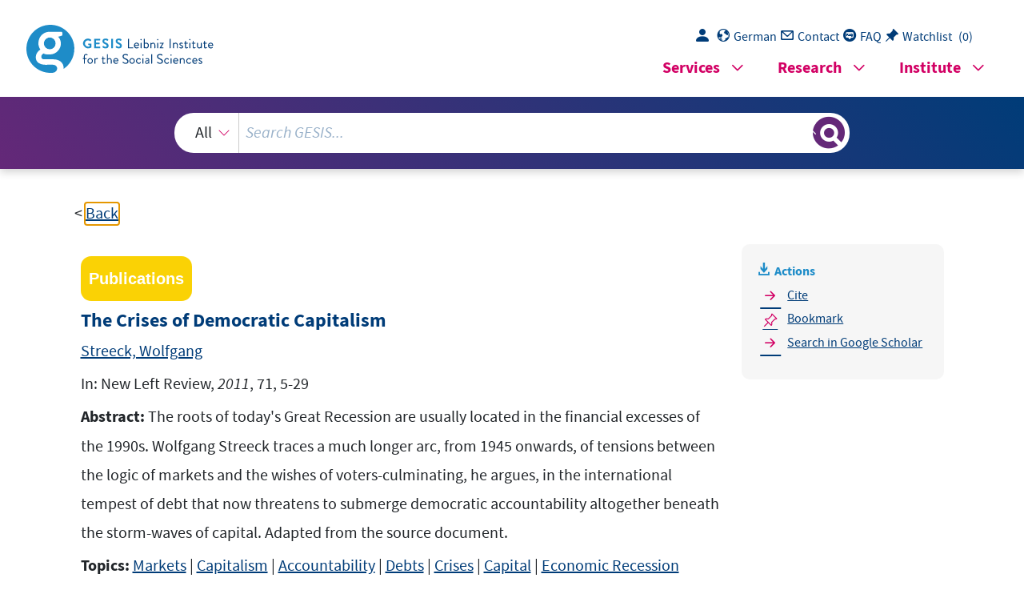

--- FILE ---
content_type: text/html; charset=UTF-8
request_url: https://search.gesis.org/services/get_stella_recommendation.php?doc_id=csa-ps-201206294
body_size: 6242
content:
{"hits":{"total":{"value":10,"relation":"eq"},"hits":[{"_index":"gesis-17-01-2026-02-01-12","_id":"bibsonomy-schafergumbelthorsten2012finanzkrise","_version":1,"_seq_no":336607,"_primary_term":1,"found":true,"_source":{"id":"bibsonomy-schafergumbelthorsten2012finanzkrise","type":"publication","title":"Ist die Finanzkrise auch eine Demokratiekrise? : Eine Diskussion aus politischer und politikwissenschaftlicher Sicht","date":"2012","date_recency":"2012","person":["Sch\u00e4fer-G\u00fcmbel, Thorsten","Wiesner, Claudia"],"person_sort":"Sch\u00e4fer-G\u00fcmbelWiesner","study":"EB77","language":"German","source":"In Zeitschrift f\u00fcr Vergleichende Politikwissenschaft, 6(2), 187-206, 2012","coreEditor":"","corePublisher":"","coreSatit":"","coreJournalTitle":"Zeitschrift f\u00fcr Vergleichende Politikwissenschaft","corePagerange":"187-206","coreZsband":"6","coreZsnummer":"2","institution":"","abstract":"","bibtex_key":"schafergumbelthorsten2012finanzkrise","remarks":"(Eurobarometer)","address":"","recordurl":"","document_type":"article","tags":["2012","EB_input2014","EB_pro","Eurobarometer","FDZ_IUP","GESIS-Studie","SCOPUSindexed","article","checked","german","indexproved","input2014","reviewed"],"data_source":["Eurobarometer-Bibliography"],"study_group":["EB - Standard and Special Eurobarometer"],"group_description":["Seit Anfang der siebziger Jahre erhebt die Europ\u00e4ische Kommission mit dem \"Standard and Special Eurobarometer\" regelm\u00e4\u00dfig die \u00f6ffentliche Meinung in den Mitgliedstaaten der Europ\u00e4ischen Union. Die Befragungen werden jeweils im Fr\u00fchjahr und im Herbst auf der Grundlage neuer Stichproben mit einer Gr\u00f6\u00dfe von 1000 Befragten pro Land pers\u00f6nlich durchgef\u00fchrt. F\u00fcr Nordirland und Ostdeutschland werden gesonderte Stichproben gezogen. Nach der EU-Erweiterung im Jahr 2004 werden auch die verbleibenden und die neuen Beitrittskandidaten regelm\u00e4\u00dfig in ausgew\u00e4hlte Umfragen einbezogen. Die Standard-Eurobarometer-Module fragen nach der Einstellung zur europ\u00e4ischen Einigung, zu den Institutionen und zur Politik, erg\u00e4nzt durch Messungen zu allgemeinen soziopolitischen Orientierungen sowie zu den demografischen Merkmalen der Befragten und der Haushalte. In unregelm\u00e4\u00dfigen Abst\u00e4nden befassen sich spezielle Eurobarometer-Module ausf\u00fchrlich mit Themen wie Umwelt, Wissenschaft und Technologie, Gesundheit oder Familie, soziale oder ethnische Ausgrenzung, Lebensqualit\u00e4t usw. Die \"European Communities Studies\" 1970-1973 k\u00f6nnen als Vorl\u00e4uferstudien angesehen werden, ebenso wie die \"Attitudes towards Europe\" von 1962."],"group_number":["0008"],"group_link":["http:\/\/www.gesis.org\/eurobarometer-data-service\/survey-series\/standard-special-eb\/"],"study_group_en":["EB - Standard and Special Eurobarometer"],"group_description_en":["Since the early nineteen seventies the European Commission\u00b4s \u201cStandard and Special Eurobarometer\u201d are regularly monitoring the public opinion in the European Union member countries at times. Interviews are conducted face-to-face, in each spring and each autumn, at all times based on new samples with a size 1000 respondents per country. Separate samples are drawn for Northern Ireland and East Germany. After the EU enlargement in 2004, remaining and new Candidate Countries are also regularly included in selected surveys. The Standard Eurobarometer modules ask for attitudes towards European unification, institutions and policies, complemented by measurements for general socio-political orientations, as well as by respondent and household demographics. Intermittently special Eurobarometer modules extensively address topics, such as environment, science and technology, health or family issues, social or ethnic exclusion, quality of life etc. The \u201cEuropean Communities Studies\u201d 1970-1973 can be considered forerunner studies, as well the \u201cAttitudes towards Europe\u201d from 1962."],"group_link_en":["http:\/\/www.gesis.org\/eurobarometer-data-service\/survey-series\/standard-special-eb\/"],"group_image_file":["eb_logo.jpg"],"index_source":"Bibsonomy","literature_collection":"GESIS-Literaturpool","gesis_own":1},"system_type":"BASE","doc_rank":1,"rid":14161940},{"_index":"gesis-17-01-2026-02-01-12","_id":"gesis-solis-00629632","_version":1,"_seq_no":348885,"_primary_term":1,"found":true,"_source":{"title":"'W\u00e4hlen ohne Wahl' : Demokratie und die Staatsschuldenkrise in der Eurozone","id":"gesis-solis-00629632","date":"2015","date_recency":"2015","portal_url":"http:\/\/sowiport.gesis.org\/search\/id\/gesis-solis-00629632","type":"publication","person":["Alonso, Sonia"],"person_sort":"Alonso","source":"In: Demokratie und Krise, zum schwierigen Verh\u00e4ltnis von Theorie und Empirie, Wolfgang Merkel <Hrsg.>, Wiesbaden, Springer VS, 2015, S. 245-274","links":[{"label":"DOI","link":"http:\/\/dx.doi.org\/10.1007\/978-3-658-05945-3_9"}],"subtype":"in_proceedings","publisher":"GESIS","database":"SOLIS - Sozialwissenschaftliches Literaturinformationssystem","document_type":"Sammelwerksbeitrag","coreAuthor":["Alonso, Sonia"],"coreSjahr":"2015","coreSverl":"Springer VS","coreSatit":"Demokratie und Krise","corePagerange":"245-274","coreIsbn":"978-3-658-05944-6","coredoctypelitadd":["Aufsatz"],"coreLanguage":["Deutsch (DE)"],"coreSort":"Wiesbaden","coreDoi":["10.1007\/978-3-658-05945-3_9"],"data_source":"GESIS-Literaturpool","link_count":0,"gesis_own":1,"fulltext":1,"index_source":"OUTCITE","literature_collection":"GESIS-Literaturpool"},"system_type":"BASE","doc_rank":2,"rid":14161940},{"_index":"gesis-17-01-2026-02-01-12","_id":"gesis-bib-142473-LP","_version":2,"_seq_no":394926,"_primary_term":1,"found":true,"_source":{"coreAuthor":["Anders, Lisa H.","Tuntschew, Thomas"],"coredoctypelitadd":["Monographie"],"coreLanguage":["Deutsch (DE)"],"coreSatit":"Die Europawahl 2014, 2015, Seiten 271-283","database":"GESIS - Bibliothek","data_source":"GESIS-BIB","document_type":"Sammelwerksbeitrag","fulltext":0,"gesis_own":1,"library_location":["K\u00f6ln 084-289\/003"],"person":["Anders, Lisa H.","Tuntschew, Thomas"],"person_sort":"AndersTuntschew","publisher":"GESIS","source":"In: Die Europawahl 2014, 2015, Seiten 271-283","study_reference_numbers":["5876"],"study_references":["Eurobarometer 80.1","Sekund\u00e4rliteratur"],"subtype":"in_proceedings","title":"Streit um die Kompetenzen der EU : Politisiertes Wahlkampfthema in Zeiten des Euroskeptizismus?","topic":["GESIS-Studie","FDZ International","Sammelwerksbeitrag"],"type":"publication","id":"gesis-bib-142473-LP","index_source":"LINK-DB-NEW","related_research_data":[{"view":"Eurobarometer 80.1 (2013)","id":"ZA5876"}],"link_count":1,"literature_collection":"GESIS-Literaturpool"},"system_type":"BASE","doc_rank":3,"rid":14161940},{"_index":"gesis-17-01-2026-02-01-12","_id":"gesis-bib-147145-LP","_version":3,"_seq_no":396623,"_primary_term":1,"found":true,"_source":{"coreAuthor":["Frech, Elena","K\u00f6nig, Thomas","Osnabr\u00fcgge, Moritz"],"coredoctypelitadd":["Monographie"],"coreJournalTitle":"Zeitschrift f\u00fcr Politikwissenschaft","coreLanguage":["Deutsch (DE)"],"database":"GESIS - Bibliothek","data_source":"GESIS-BIB","document_type":"Zeitschriftenaufsatz","fulltext":0,"gesis_own":1,"library_location":["K\u00f6ln Zeitschriftenaufsatz"],"person":["Frech, Elena","K\u00f6nig, Thomas","Osnabr\u00fcgge, Moritz"],"person_sort":"FrechK\u00f6nigOsnabr\u00fcgge","publisher":"GESIS","source":"In: Zeitschrift f\u00fcr Politikwissenschaft, Bd. 25(2015)  H. 2 ; S. 219-245. ISSN 1430-5387","study_reference_numbers":["5866","5871"],"study_references":["German Internet Panel, Welle 1 - Core Study (September 2012)","German Internet Panel, Welle 6 (Juli 2013)"],"subtype":"journal_article","title":"\u00d6ffentliche Unterst\u00fctzung von Reformen und ihre Stabilit\u00e4t in Zeiten der Eurokrise : eine experimentelle Untersuchung der Wirksamkeitvon Gegenargumenten","topic":["GESIS-Studie","FDZ Wahlen","Zeitschriftenartikel"],"type":"publication","id":"gesis-bib-147145-LP","index_source":"LINK-DB-NEW","related_research_data":[{"view":"German Internet Panel, Welle 1 - Core Study (September 2012)","id":"ZA5866"},{"view":"German Internet Panel, Welle 6 (Juli 2013)","id":"ZA5871"}],"link_count":2,"literature_collection":"GESIS-Literaturpool"},"system_type":"BASE","doc_rank":4,"rid":14161940},{"_index":"gesis-17-01-2026-02-01-12","_id":"gesis-bib-135810-LP","_version":2,"_seq_no":383535,"_primary_term":1,"found":true,"_source":{"coreAuthor":["Alonso, Sonia"],"coredoctypelitadd":["Monographie"],"coreJournalTitle":"WZB-Mitteilungen","coreLanguage":["Deutsch (DE)"],"database":"GESIS - Bibliothek","data_source":"GESIS-BIB","document_type":"Zeitschriftenaufsatz","fulltext":0,"gesis_own":1,"library_location":["K\u00f6ln Zeitschriftenaufsatz"],"person":["Alonso, Sonia"],"person_sort":"Alonso","publisher":"GESIS","source":"In: WZB-Mitteilungen, 2013  H. 139 ; S. 32-35","study_reference_numbers":["3487"],"study_references":["Flash Eurobarometer 78"],"subtype":"journal_article","title":"Wenn es keine Wahl gibt : was die Eurokrise f\u00fcr die s\u00fcdeurop\u00e4ischen Demokratien bedeutet","topic":["GESIS-Studie","FDZ International","Zeitschriftenartikel"],"type":"publication","id":"gesis-bib-135810-LP","index_source":"LINK-DB-NEW","related_research_data":[{"view":"Flash Eurobarometer 78 (Multimedia Internet Services: Special Enterprises)","id":"ZA3487"}],"link_count":1,"literature_collection":"GESIS-Literaturpool"},"system_type":"BASE","doc_rank":5,"rid":14161940},{"_index":"gesis-17-01-2026-02-01-12","_id":"gesis-solis-00585990","_version":1,"_seq_no":351032,"_primary_term":1,"found":true,"_source":{"title":"Recht und Politik in der Krise Europas : die Wirkungsgeschichte einer verungl\u00fcckten Konfiguration","id":"gesis-solis-00585990","date":"2012","date_recency":"2012","abstract":"Es gibt nach der These des Autors eine Gemeinsamkeit zwischen dem Krisenmanagement der regulativen Politik und der Forderung nach einer demokratischen Vertiefung Europas, die offenbar als alternativlos empfunden wird: Der Ausweg aus der Krise soll \"mehr Europa\" erfordern. Wie alternativlos ist ein solcher Ausweg wirklich? Wer sich der M\u00fche unterzieht, die Prozeduren des Krisenmanagements zu studieren und die Empfehlungen, die im Rahmen des \"Europ\u00e4ischen Semesters\" in gro\u00dfer Zahl gegeben werden, wird jedoch ins Gr\u00fcbeln kommen: Wird man so dem Umstand gerecht, dass die sozio\u00f6konomischen Divergenzen in der erweiterten Union eben nicht, jedenfalls nicht gleichf\u00f6rmig, einschmelzen, sondern sich vertiefen? Kann man so die desintegrativen Wirkungen der neoliberalen Eingriffe in die Kapitalismen der Union korrigieren? Wenn es nicht m\u00f6glich ist, ein einheitliches wohlfahrtsstaatliches Modell zu konstruieren, ist es dann geboten, die wohlfahrtsstaatlichen Traditionen Europas insgesamt abzubauen? Wenn man die schmerzlichen Erinnerungen der Europ\u00e4er nicht unterdr\u00fccken, die Unterschiede ihrer historischen Erfahrungen nicht einebnen, den Reichtum ihrer kulturellen Pr\u00e4gungen nicht vergeuden will, muss dann nicht Toleranz den Status des europ\u00e4ischen B\u00fcrgers bestimmen? Diese im vorliegenden Beitrag aufgeworfenen Fragen richten sich gegen das zentralistische europ\u00e4ische Regieren, das derzeit praktiziert wird und sich ein Wissen anma\u00dfen muss, das nirgendwo vorhanden ist. (ICI2)","portal_url":"http:\/\/sowiport.gesis.org\/search\/id\/gesis-solis-00585990","type":"publication","topic":["Europa","Krise","Recht","Politik","europ\u00e4ische Integration","EU","Europapolitik","Neoliberalismus","europ\u00e4ische Identit\u00e4t","Krisenmanagement","Wohlfahrtsstaat"],"person":["Joerges, Christian"],"person_sort":"Joerges","source":"In: Merkur, Jg. 66, 2012, H. 11,  H. 762, 1013-1024","links":[{"label":"Link","link":"http:\/\/volltext.online-merkur.de\/#m=s&es=1&zs=mr&j=2012&h=762&au=Joerges&ti=Recht"}],"subtype":"journal_article","publisher":"GESIS","database":"SOLIS - Sozialwissenschaftliches Literaturinformationssystem","document_type":"Zeitschriftenaufsatz","coreAuthor":["Joerges, Christian"],"coreJournalTitle":"Merkur","coreZsband":"Jg. 66","coreZsnummer":"H. 11","coreZslfdnum":" H. 762","corePagerange":"1013-1024","coredoctypelitadd":["Aufsatz"],"coreLanguage":["Deutsch (DE)"],"coreIssn":"0026-0096","recordurl":["http:\/\/volltext.online-merkur.de\/#m=s&es=1&zs=mr&j=2012&h=762&au=Joerges&ti=Recht"],"data_source":"GESIS-Literaturpool","link_count":0,"gesis_own":1,"fulltext":1,"index_source":"OUTCITE","literature_collection":"GESIS-Literaturpool"},"system_type":"BASE","doc_rank":6,"rid":14161940},{"_index":"gesis-17-01-2026-02-01-12","_id":"bibsonomy-steinbrecher2014analyse","_version":4,"_seq_no":392405,"_primary_term":1,"found":true,"_source":{"id":"bibsonomy-steinbrecher2014analyse","type":"publication","title":"Eine Analyse der Wechselbeziehungen zwischen parteipolitischen Pr\u00e4ferenzen und Wahrnehmungen der wirtschaftlichen Lage in Deutschland","date":"2014","date_recency":"2014","person":["Steinbrecher, Markus"],"person_sort":"Steinbrecher","gesis_study_no":["ZA5302","ZA5702","ZA5704"],"eventdate":"24.07. - 25.07.2014","access-date":"4. Fassung, Februar 2015","source":"In Tagungssammelband \"Wirtschaftskrise und Wahlverhalten in Deutschland\" des Hanse-Wissenschaftskollegs (HWK), 2014","coreEditor":"","corePublisher":"","coreSatit":"Tagungssammelband \"Wirtschaftskrise und Wahlverhalten in Deutschland\" des Hanse-Wissenschaftskollegs (HWK)","coreJournalTitle":"","corePagerange":"","coreZsband":"","coreZsnummer":"","institution":"","abstract":"-","bibtex_key":"steinbrecher2014analyse","remarks":"(GLES)","address":"Delmenhorst","recordurl":"","document_type":"inproceedings","tags":["2014","FDZ_Wahlen","GLES","GLES_input2014","GLES_pro","GLES_version4","ZA5302","ZA5702","ZA5704","checked","inproceedings"],"data_source":["GLES-Bibliography"],"study_group":["German Longitudinal Election Study (GLES)"],"group_description":["Die German Longitudinal Election Study (GLES) ist das zentrale Infrastrukturprojekt in Deutschland f\u00fcr die kontinuierliche Erhebung und Bereitstellung von qualitativ hochwertigen Daten f\u00fcr die nationale und internationale Wahlforschung. Die methodisch vielf\u00e4ltigen Umfragen der GLES erm\u00f6glichen die Untersuchung der politischen Einstellungen und Verhaltensweisen der W\u00e4hlerinnen und W\u00e4hler sowie der Kandidatinnen und Kandidaten. Die GLES wird seit Bestehen in enger Kooperation zwischen der Deutschen Gesellschaft f\u00fcr Wahlforschung (DGfW) und GESIS \u2013 Leibniz-Institut f\u00fcr Sozialwissenschaften durchgef\u00fchrt.\r\n"],"group_number":["0011"],"group_link":["https:\/\/www.gesis.org\/gles"],"study_group_en":["German Longitudinal Election Study (GLES)"],"group_description_en":["The  German Longitudinal Election Study (GLES) is the central infrastructure project in Germany for the continuous collection and provision of high-quality data for national and international election research. The methodologically diverse surveys of the GLES enable the research of political attitudes and behavior of voters and candidates. Since its inception, the GLES has been conducted in close cooperation between the German Society for Electoral Research (DGfW) and GESIS \u2013 Leibniz Institute for the Social Sciences."],"group_link_en":["https:\/\/www.gesis.org\/en\/gles"],"group_image_file":["GLES_Signet.jpg"],"index_source":"Bibsonomy","literature_collection":"GESIS-Literaturpool","gesis_own":1,"related_research_data":[{"view":"Vor- und Nachwahl-Querschnitt (Kumulation) (GLES 2009)","id":"ZA5302"},{"view":"Wahlkampf-Panel 2013 (GLES)","id":"ZA5704"},{"view":"Vor- und Nachwahl-Querschnitt (Kumulation) (GLES 2013)","id":"ZA5702"}],"link_count":3},"system_type":"BASE","doc_rank":7,"rid":14161940},{"_index":"gesis-17-01-2026-02-01-12","_id":"gesis-bib-83169-LP","_version":6,"_seq_no":400496,"_primary_term":1,"found":true,"_source":{"coreAuthor":["Blasius, J\u00f6rg"],"coredoctypelitadd":["Monographie"],"coreLanguage":["Deutsch (DE)"],"coreSatit":"Differenz und Integration, 1997, Seiten 299-303","database":"GESIS - Bibliothek","data_source":"GESIS-BIB","document_type":"Sammelwerksbeitrag","fulltext":0,"gesis_own":1,"library_location":["K\u00f6ln 050-180"],"links":[{"link":"https:\/\/nbn-resolving.de\/urn:nbn:de:0168-ssoar-138998","label":"Volltext"}],"person":["Blasius, J\u00f6rg"],"person_sort":"Blasius","publisher":"GESIS","source":"In: Differenz und Integration, 1997, Seiten 299-303","study_reference_numbers":["1036","1318","1712","2031","2637"],"study_references":["Eurobarometer 11 ","Eurobarometer 19 ","Eurobarometer 27 ","Eurobarometer 35.0 ","Eurobarometer 43.1"],"subtype":"in_proceedings","title":"Ver\u00e4nderungen in den Einstellungen zur Demokratie in den L\u00e4ndern der Europ\u00e4ischen Union : eine Trendbeschreibung","topic":["Handbuch","Soziologie","GESIS-Institutspublikation","GESIS-Studie","FDZ International","Sammelwerksbeitrag"],"type":"publication","id":"gesis-bib-83169-LP","index_source":"LINK-DB-NEW","related_research_data":[{"view":"Eurobarometer 43.1 (Apr-May 1995)","id":"ZA2637"},{"view":"Eurobarometer 11 (Apr 1979)","id":"ZA1036"},{"view":"Eurobarometer 35.0 (Mar 1991)","id":"ZA2031"},{"view":"Eurobarometer 27 (Mar-May 1987)","id":"ZA1712"},{"view":"Eurobarometer 19 (Mar-Apr 1983)","id":"ZA1318"}],"link_count":5,"literature_collection":"GESIS-Literaturpool"},"system_type":"BASE","doc_rank":8,"rid":14161940},{"_index":"gesis-17-01-2026-02-01-12","_id":"bibsonomy-mullerrommelferdinand1984verhltnis","_version":1,"_seq_no":335998,"_primary_term":1,"found":true,"_source":{"id":"bibsonomy-mullerrommelferdinand1984verhltnis","type":"publication","title":"Zum Verh\u00e4ltnis von neuen sozialen Bewegungen und neuen Konfliktdimensionen in den politischen Systemen Westeuropas: Eine empirische Analyse","date":"1984","date_recency":"1984","person":["M\u00fcller-Rommel, Ferdinand"],"person_sort":"M\u00fcller-Rommel","study":["Eurobarometer","Wohlfahrtssurvey"],"language":"German","source":"In Journal f\u00fcr Sozialforschung, 24, 441-454, 1984","coreEditor":"","corePublisher":"","coreSatit":"","coreJournalTitle":"Journal f\u00fcr Sozialforschung","corePagerange":"441-454","coreZsband":"24","coreZsnummer":"","institution":"","abstract":"","bibtex_key":"mullerrommelferdinand1984verhltnis","remarks":"(Eurobarometer)","address":"","recordurl":"","document_type":"article","tags":["1984","EB_input2014","EB_pro","Eurobarometer","FDZ_IUP","GESIS-Studie","SCOPUSindexed","article","checked","german","indexproved","input2014"],"data_source":["Eurobarometer-Bibliography"],"study_group":["EB - Standard and Special Eurobarometer"],"group_description":["Seit Anfang der siebziger Jahre erhebt die Europ\u00e4ische Kommission mit dem \"Standard and Special Eurobarometer\" regelm\u00e4\u00dfig die \u00f6ffentliche Meinung in den Mitgliedstaaten der Europ\u00e4ischen Union. Die Befragungen werden jeweils im Fr\u00fchjahr und im Herbst auf der Grundlage neuer Stichproben mit einer Gr\u00f6\u00dfe von 1000 Befragten pro Land pers\u00f6nlich durchgef\u00fchrt. F\u00fcr Nordirland und Ostdeutschland werden gesonderte Stichproben gezogen. Nach der EU-Erweiterung im Jahr 2004 werden auch die verbleibenden und die neuen Beitrittskandidaten regelm\u00e4\u00dfig in ausgew\u00e4hlte Umfragen einbezogen. Die Standard-Eurobarometer-Module fragen nach der Einstellung zur europ\u00e4ischen Einigung, zu den Institutionen und zur Politik, erg\u00e4nzt durch Messungen zu allgemeinen soziopolitischen Orientierungen sowie zu den demografischen Merkmalen der Befragten und der Haushalte. In unregelm\u00e4\u00dfigen Abst\u00e4nden befassen sich spezielle Eurobarometer-Module ausf\u00fchrlich mit Themen wie Umwelt, Wissenschaft und Technologie, Gesundheit oder Familie, soziale oder ethnische Ausgrenzung, Lebensqualit\u00e4t usw. Die \"European Communities Studies\" 1970-1973 k\u00f6nnen als Vorl\u00e4uferstudien angesehen werden, ebenso wie die \"Attitudes towards Europe\" von 1962."],"group_number":["0008"],"group_link":["http:\/\/www.gesis.org\/eurobarometer-data-service\/survey-series\/standard-special-eb\/"],"study_group_en":["EB - Standard and Special Eurobarometer"],"group_description_en":["Since the early nineteen seventies the European Commission\u00b4s \u201cStandard and Special Eurobarometer\u201d are regularly monitoring the public opinion in the European Union member countries at times. Interviews are conducted face-to-face, in each spring and each autumn, at all times based on new samples with a size 1000 respondents per country. Separate samples are drawn for Northern Ireland and East Germany. After the EU enlargement in 2004, remaining and new Candidate Countries are also regularly included in selected surveys. The Standard Eurobarometer modules ask for attitudes towards European unification, institutions and policies, complemented by measurements for general socio-political orientations, as well as by respondent and household demographics. Intermittently special Eurobarometer modules extensively address topics, such as environment, science and technology, health or family issues, social or ethnic exclusion, quality of life etc. The \u201cEuropean Communities Studies\u201d 1970-1973 can be considered forerunner studies, as well the \u201cAttitudes towards Europe\u201d from 1962."],"group_link_en":["http:\/\/www.gesis.org\/eurobarometer-data-service\/survey-series\/standard-special-eb\/"],"group_image_file":["eb_logo.jpg"],"index_source":"Bibsonomy","literature_collection":"GESIS-Literaturpool","gesis_own":1},"system_type":"BASE","doc_rank":9,"rid":14161940},{"_index":"gesis-17-01-2026-02-01-12","_id":"gesis-bib-135879-LP","_version":2,"_seq_no":390742,"_primary_term":1,"found":true,"_source":{"coreAuthor":["Schnapp, Kai-Uwe","Welzel, Christian"],"coredoctypelitadd":["Monographie"],"coreLanguage":["Deutsch (DE)"],"coreSatit":"Von der Bonner zur Berliner Republik, 2000, Seiten 328-348","database":"GESIS - Bibliothek","data_source":"GESIS-BIB","document_type":"Sammelwerksbeitrag","fulltext":0,"gesis_own":1,"library_location":["K\u00f6ln 086-189"],"person":["Schnapp, Kai-Uwe","Welzel, Christian"],"person_sort":"SchnappWelzel","publisher":"GESIS","source":"In: Von der Bonner zur Berliner Republik, 2000, Seiten 328-348","study_reference_numbers":["0796"],"study_references":["Westdeutsche F\u00fchrungsschicht"],"subtype":"in_proceedings","title":"Wohin steuert das politische System? : Institutionelle Machtverschiebungen im vereinten Deutschland","topic":["GESIS-Studie","FDZ Wahlen","Sammelwerksbeitrag"],"type":"publication","id":"gesis-bib-135879-LP","index_source":"LINK-DB-NEW","related_research_data":[{"view":"Westdeutsche F\u00fchrungsschicht","id":"ZA0796"}],"link_count":1,"literature_collection":"GESIS-Literaturpool"},"system_type":"BASE","doc_rank":10,"rid":14161940}]}}

--- FILE ---
content_type: text/html; charset=utf-8
request_url: https://search.gesis.org/services/APA.php?type=publication&docid=csa-ps-201206294&lang=en
body_size: 213
content:
Streeck, W.  (2011). The Crises of Democratic Capitalism <i>In: New Left Review, 2011, 71, 5-29</i><br><br><a href="services/APA.php?type=publication&docid=csa-ps-201206294&lang=en&download=true" download="export.apa">Download citation</a>

--- FILE ---
content_type: text/html; charset=utf-8
request_url: https://search.gesis.org/services/APA.php?type=publication&docid=csa-ps-201206294&lang=en
body_size: 213
content:
Streeck, W.  (2011). The Crises of Democratic Capitalism <i>In: New Left Review, 2011, 71, 5-29</i><br><br><a href="services/APA.php?type=publication&docid=csa-ps-201206294&lang=en&download=true" download="export.apa">Download citation</a>